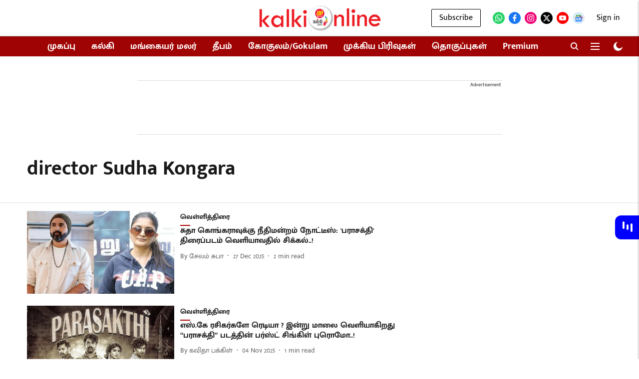

--- FILE ---
content_type: text/html; charset=utf-8
request_url: https://www.google.com/recaptcha/api2/aframe
body_size: 181
content:
<!DOCTYPE HTML><html><head><meta http-equiv="content-type" content="text/html; charset=UTF-8"></head><body><script nonce="v5imt64U69u1TJoybC9ajA">/** Anti-fraud and anti-abuse applications only. See google.com/recaptcha */ try{var clients={'sodar':'https://pagead2.googlesyndication.com/pagead/sodar?'};window.addEventListener("message",function(a){try{if(a.source===window.parent){var b=JSON.parse(a.data);var c=clients[b['id']];if(c){var d=document.createElement('img');d.src=c+b['params']+'&rc='+(localStorage.getItem("rc::a")?sessionStorage.getItem("rc::b"):"");window.document.body.appendChild(d);sessionStorage.setItem("rc::e",parseInt(sessionStorage.getItem("rc::e")||0)+1);localStorage.setItem("rc::h",'1769913288272');}}}catch(b){}});window.parent.postMessage("_grecaptcha_ready", "*");}catch(b){}</script></body></html>